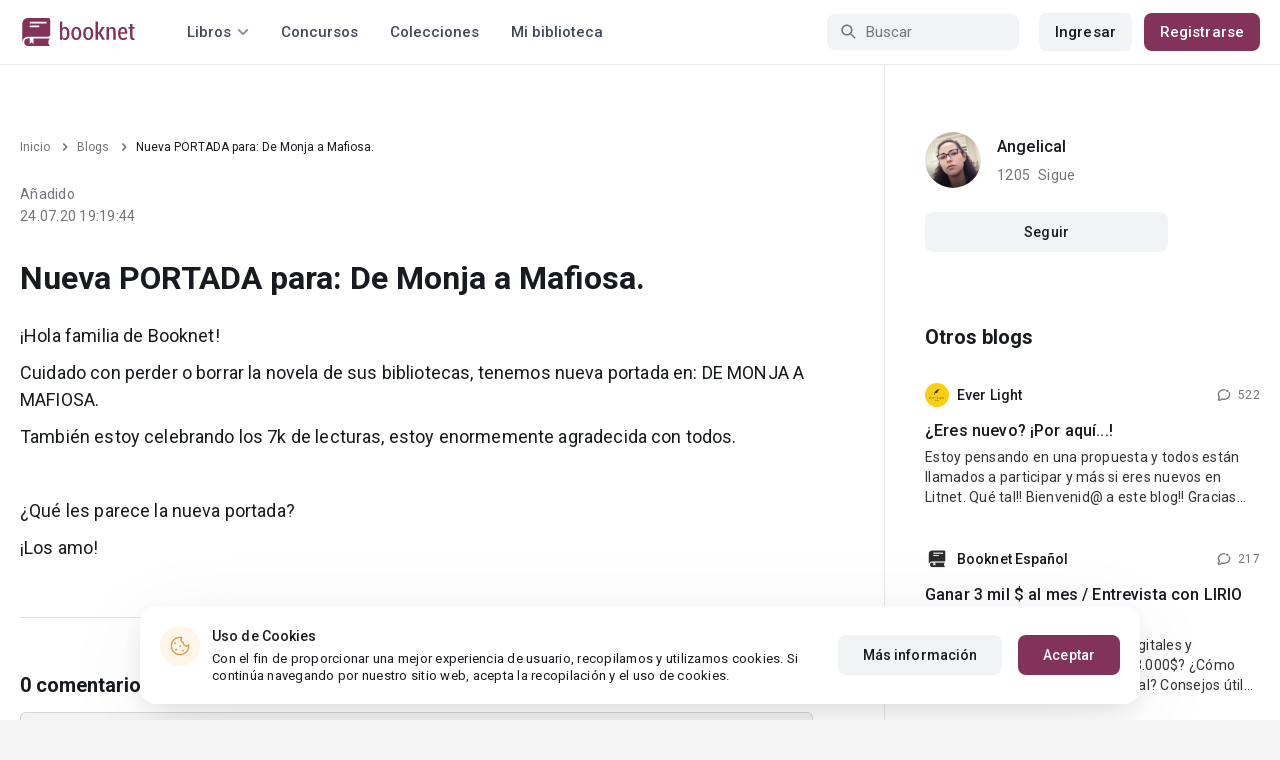

--- FILE ---
content_type: text/html; charset=UTF-8
request_url: https://booknet.com/es/blogs/post/168493
body_size: 10012
content:
<!DOCTYPE html>
<html lang="es-LA" class="">
<head>
    <meta charset="UTF-8"/>
    <meta name="viewport" content="width=970">
    <meta name="MobileOptimized" content="970"/>
    <meta name="HandheldFriendly" content="true"/>
    <meta name="w1-verification" content="134441462401"/>
    <meta name="verify-paysera" content="7dab0249e0ab427c16985a8872f92bac">
        
        <meta name="csrf-param" content="_csrf">
    <meta name="csrf-token" content="KZZzN_0PcA1wfkXzJsHElyroaq0Dpu4Z2yoXDFtL2I129EsPuDhIQT4WaIVBsIOnddBS1WSQuH-SUidgEQ2H9Q==">
    <link rel="dns-prefetch" href="https://fonts.gstatic.com/">
<link rel="dns-prefetch" href="https://fonts.googleapis.com/">
<link rel="dns-prefetch" href="https://www.googleadservices.com/">
<link rel="dns-prefetch" href="https://www.googleadservices.com/">
<link rel="dns-prefetch" href="https://www.googletagmanager.com/">
<link rel="dns-prefetch" href="https://googleads.g.doubleclick.net/">
<link rel="dns-prefetch" href="https://pagead2.googlesyndication.com/">
<link rel="dns-prefetch" href="https://cdn.jsdelivr.net/">
<link rel="dns-prefetch" href="https://connect.facebook.net/">
    <link rel="dns-prefetch" href="https://st.booknet.com/">
    <link rel="preconnect" href="https://st.booknet.com/" crossorigin>
<link rel="preconnect" href="https://fonts.gstatic.com/" crossorigin>
    <title>Nueva PORTADA para: De Monja a Mafiosa. - BlogAngelical</title>

    <meta property="og:title" content="Nueva PORTADA para: De Monja a Mafiosa.">
<meta property="og:image" content="https://st.booknet.com/uploads/user_avatars_new/160/1706894214_4430564.jpg?v1768539444">
<meta property="og:image:secure_url" content="https://st.booknet.com/uploads/user_avatars_new/160/1706894214_4430564.jpg?v1768539444">
<meta name="Accept-Language" content="es-la">
<link type="image/png" href="https://booknet.com/favicon.ico" rel="icon">
<link href="https://booknet.com/es/blogs/post/168493" rel="canonical">
<link href="https://st.booknet.com/assets/2d38b9b8/css/bootstrap.min.css?v=1550073398" rel="stylesheet">
<link href="https://st.booknet.com/common/css/font-awesome.min.css?v=1.1" rel="stylesheet">
<link href="https://st.booknet.com/common/css/litnet-icon-font.css?v=1.1" rel="stylesheet">
<link href="https://st.booknet.com/common/css/grids.css?v=1.1" rel="stylesheet">
<link href="https://st.booknet.com/common/css/social-likes_classic.css?v=1.1" rel="stylesheet">
<link href="https://st.booknet.com/common/css/flags16.css?v=1.1" rel="stylesheet">
<link href="https://st.booknet.com/common/css/showLoading.css?v=1.1" rel="stylesheet">
<link href="https://st.booknet.com/common/css/jquery.jgrowl.min.css?v=1.1" rel="stylesheet">
<link href="https://st.booknet.com/dist/main.css?v=1750782744" rel="stylesheet">
<link href="https://st.booknet.com/assets/f719dfa2/css/eauth.css?v=1697100476" rel="stylesheet">
<script src="https://st.booknet.com/assets/12b6ea3c/jquery.min.js?v=1463765143"></script>
<script src="https://st.booknet.com/assets/6b28fcfb/yii.js?v=1556023766"></script>
<script src="https://st.booknet.com/assets/2d38b9b8/js/bootstrap.min.js?v=1550073398"></script>
<script src="https://st.booknet.com/common/mobile_v2/dist/js/vendor/svg4everybody.min.js?v=1.1"></script>
<script src="https://st.booknet.com/common/js/jquery.cookie.min.js?v=1.1"></script>
<script src="https://st.booknet.com/common/js/social-likes.min.js?v=1.1"></script>
<script src="https://st.booknet.com/common/js/common.js?v=1706260654"></script>
<script src="https://st.booknet.com/common/js/lozad.js?v=1.1"></script>
<script src="https://st.booknet.com/common/js/jquery.showLoading.js?v=1.1"></script>
<script src="https://st.booknet.com/common/js/jquery.jgrowl.min.js?v=1.1"></script>
<script src="https://st.booknet.com/dist/main.js?v=1747057010"></script>    <!--<link rel="apple-touch-icon" sizes="57x57" href="/icons/apple-icon-57x57.png">-->
<!--<link rel="apple-touch-icon" sizes="60x60" href="/icons/apple-icon-60x60.png">-->
<!--<link rel="apple-touch-icon" sizes="72x72" href="/icons/apple-icon-72x72.png">-->
<!--<link rel="apple-touch-icon" sizes="76x76" href="/icons/apple-icon-76x76.png">-->
<!--<link rel="apple-touch-icon" sizes="114x114" href="/icons/apple-icon-114x114.png">-->
<!--<link rel="apple-touch-icon" sizes="120x120" href="/icons/apple-icon-120x120.png">-->
<!--<link rel="apple-touch-icon" sizes="144x144" href="/icons/apple-icon-144x144.png">-->
<!--<link rel="apple-touch-icon" sizes="152x152" href="/icons/apple-icon-152x152.png">-->
<link rel="apple-touch-icon" sizes="180x180" href="/icons/apple-icon-180x180.png">
<link rel="icon" type="image/png" sizes="192x192" href="/icons/android-icon-192x192.png">
<link rel="icon" type="image/png" sizes="32x32" href="/icons/favicon-32x32.png">
<link rel="icon" type="image/png" sizes="96x96" href="/icons/favicon-96x96.png">
<link rel="icon" type="image/png" sizes="16x16" href="/icons/favicon-16x16.png">

<link rel="manifest" href="/manifest.json">
<meta name="msapplication-TileColor" content="#ffffff">
<meta name="msapplication-TileImage" content="/maskable_icon.png">
<meta name="theme-color" content="#ffffff">

<script>
    if ("serviceWorker" in navigator) {
        window.addEventListener("load", function () {
            navigator.serviceWorker
                .register("/service-worker.js")
                .then(function (registration) {
                    console.log("ServiceWorker registered");
                })
                .catch(function (err) {
                    console.log("ServiceWorker not registered", err);
                })
        })
    }
</script>

<script src="https://cdn.onesignal.com/sdks/OneSignalSDK.js" async=""></script>

    <meta id="ga-isLoggedIn" value="0"><meta id="ga-lang" value="es">
<script>(function(w,d,s,l,i){w[l]=w[l]||[];w[l].push({'gtm.start':
        new Date().getTime(),event:'gtm.js'});var f=d.getElementsByTagName(s)[0],
        j=d.createElement(s),dl=l!='dataLayer'?'&l='+l:'';j.async=true;j.src=
        'https://www.googletagmanager.com/gtm.js?id='+i+dl;f.parentNode.insertBefore(j,f);
    })(window,document,'script','dataLayer','GTM-W52F723');</script>
<!-- End Google Tag Manager -->

<script>
    window.dataLayer = window.dataLayer || [];

            dataLayer.push({'event': 'lang_es'});
    
    let isMobile = '';
</script>

<meta name="facebook-domain-verification" content="wjtdllnn4zc0aw55n6bx64eb7ez3zk" />


<script>
    window.lang = 'es';
</script>

<script>
    window.addEventListener('appinstalled', function(evt) {
        dataLayer.push({
            'event': 'autoEvent',
            'eventCategory': 'pwa',
            'eventAction': 'Installed',
            'eventLabel': 'Installed'
        });
    });

    if (window.matchMedia('(display-mode: standalone)').matches) {
        dataLayer.push({'is_pwa': 1});
    }
</script>

    <!--  PUSH notification -->
</head>
<body class="wide-lg bn_body-white">

            

<!-- Google Tag Manager (noscript) -->
<noscript>
    <iframe src="https://www.googletagmanager.com/ns.html?id=GTM-W52F723" height="0" width="0" style="display:none;visibility:hidden"></iframe>
</noscript>
<!-- End Google Tag Manager (noscript) -->
<div class="bn_header">
        <div class="bn_header__container">
        <div class="container">
            <div class="bn_header__wrapper">
                <div class="bn_header__navigation">
                    
<div class="bn_header__logo">
    <a class="bn_header__logo-link" href="/es">
                    <svg><use href="/common/img/ln_svg-sprite.svg#booknet-logo"></use></svg>
            </a>
</div>
                    
<div class="bn_header__menu">
    <div class="bn_header__menu-item bn_header__menu-dropdown-selector">
        <span>Libros</span>
        <svg>
            <use href="/common/mobile_v2/dist/img/svg/svg-sprite.svg?v=3.4#header-arrow"/>
        </svg>
    </div>
    <a class="bn_header__menu-item" href="/es/contests">
        Concursos    </a>
    <a class="bn_header__menu-item" href="/es/collections">
        Colecciones    </a>
            <a class="bn_header__menu-item" href="/es/site/library">
            Mi biblioteca        </a>
    </div>                </div>
                <div class="bn_header__controls">
                    
<form id="search-form" class="bn_header__search" action="/es/search" method="GET">
<div class="bn_header__search-icon">
    <svg>
        <use href="/common/mobile_v2/dist/img/svg/svg-sprite.svg?v=3.4#magnifier"/>
    </svg>
</div>

<input type="text" class="bn_header__search-input" name="q" autocomplete="off" placeholder="Buscar">
</form>                                            
<div class="bn_header__auth">
    <div class="bn_header__auth-login bn_btn bn_btn-gray" onclick="showLoginPopup();">
        Ingresar    </div>
    <div class="bn_header__auth-register bn_btn" onclick="showRegisterPopup();">
        Registrarse    </div>
</div>                                    </div>
            </div>
        </div>
    </div>
    
<div class="bn_header__menu-dropdown">
    <div class="container">
        <div class="bn_header__menu-dropdown-wrapper">
            <div class="bn_header__menu-dropdown-column">
                <div class="bn_header__menu-dropdown-column-title">
                    Géneros                </div>
                <div class="bn_header__menu-dropdown-column-grid">
                    <div class="bn_header__menu-dropdown-item">
                        <a href="/es/top/all">Todos los géneros</a>
                    </div>
                                            <div class="bn_header__menu-dropdown-item">
                            <a href="/es/top/fantasia">
                                Fantasía                            </a>
                        </div>
                                            <div class="bn_header__menu-dropdown-item">
                            <a href="/es/top/novela-romantica">
                                Novela romántica                            </a>
                        </div>
                                            <div class="bn_header__menu-dropdown-item">
                            <a href="/es/top/ciencia-ficcion">
                                Ciencia ficción                            </a>
                        </div>
                                            <div class="bn_header__menu-dropdown-item">
                            <a href="/es/top/mistica">
                                Mística                            </a>
                        </div>
                                            <div class="bn_header__menu-dropdown-item">
                            <a href="/es/top/chick-lit">
                                Chick lit                            </a>
                        </div>
                                            <div class="bn_header__menu-dropdown-item">
                            <a href="/es/top/fanfic">
                                Fanfic                            </a>
                        </div>
                                            <div class="bn_header__menu-dropdown-item">
                            <a href="/es/top/misterio">
                                Misterio                            </a>
                        </div>
                                            <div class="bn_header__menu-dropdown-item">
                            <a href="/es/top/joven-adulto">
                                Joven Adulto                            </a>
                        </div>
                                            <div class="bn_header__menu-dropdown-item">
                            <a href="/es/top/suspense">
                                Suspenso                            </a>
                        </div>
                                            <div class="bn_header__menu-dropdown-item">
                            <a href="/es/top/paranormal">
                                Paranormal                            </a>
                        </div>
                                            <div class="bn_header__menu-dropdown-item">
                            <a href="/es/top/relatos-cortos">
                                Relatos cortos                            </a>
                        </div>
                                            <div class="bn_header__menu-dropdown-item">
                            <a href="/es/top/personajes-sobrenaturales">
                                Personajes sobrenaturales                            </a>
                        </div>
                                            <div class="bn_header__menu-dropdown-item">
                            <a href="/es/top/novela-negra">
                                Novela negra                            </a>
                        </div>
                                            <div class="bn_header__menu-dropdown-item">
                            <a href="/es/top/otros">
                                Otros                            </a>
                        </div>
                                    </div>
            </div>
            <div class="bn_header__menu-dropdown-column">
                <div class="bn_header__menu-dropdown-column-title">
                    Seleccionar                </div>
                <div class="bn_header__menu-dropdown-column-row">
                    <div class="bn_header__menu-dropdown-item">
                        <a href="/es/top/all">Por popularidad</a>
                    </div>
                    <div class="bn_header__menu-dropdown-item">
                        <a href="/es/top/latest">Por actualizaciones </a>
                    </div>
                    <div class="bn_header__menu-dropdown-item">
                        <a href="/es/top/latest-new">Novedades</a>
                    </div>
                    <div class="bn_header__menu-dropdown-item">
                        <a href="/es/top/best">Los más vendidos</a>
                    </div>
                                        <div class="bn_header__menu-dropdown-item">
                        <a href="/es/collections">Colecciones</a>
                    </div>
                </div>
            </div>
        </div>
    </div>
</div></div>
        
<main class="bn_main">
    <div class="container">
        <div class="bn_main__sidebar-wrapper">
                        <div class="bn_main__sidebar-content">
                

<section class="bn_blog-post">
    <div class="bn_blog-post__breadcrumbs">
        <ul class="breadcrumb"><li><a href="/">Inicio</a></li>
<li><a href="/es/blogs">Blogs</a></li>
<li class="active">Nueva PORTADA para: De Monja a Mafiosa.</li>
</ul>    </div>
    <div class="bn_blog-post__heading">
        <div class="bn_blog-post__information">
            <div class="bn_blog-post__date-create bn_text-paragraph-m">
                <div class="bn_blog-post__date-prefix">
                    Añadido                </div>
                <div class="bn_blog-post__date-content">
                    24.07.20 19:19:44                </div>
            </div>
                    </div>
        <div class="bn_blog-post__controls">
                    </div>
    </div>
    <h1 class="bn_blog-post__title bn_text-heading-h1">
        Nueva PORTADA para: De Monja a Mafiosa.    </h1>
    <div class="bn_blog-post__content bn_text-paragraph-xl">
        <p>¡Hola familia de Booknet!</p>

<p>Cuidado con perder o borrar la novela de sus bibliotecas, tenemos nueva portada en: DE MONJA A MAFIOSA.</p>

<p>También estoy celebrando los 7k de lecturas, estoy enormemente agradecida con todos.</p>

<p> </p>

<p>¿Qué les parece la nueva portada?</p>

<p>¡Los amo!</p>
    </div>
    <div class="bn_blog-post__comments">
                <div id="comments-list" style="padding: 0; margin: 0;">
                <input type="hidden" name="comments-uid" value=""/>

<style>
    .found_comment {
        border: 2px solid green;
    }
</style>

<!-- Comments head -->
<div class="comments-head">
    <h3 class="comments-head-title">
        0 comentarios    </h3>

    <div class="comments_textarea-w js_c_textarea-w">
                    <p>Es necesario iniciar la sesión en su cuenta para poder dejar un comentario</p>
            <a href="#!" class="bn_btn bn_btn-m" onclick="showLoginPopup();">
                Ingresar            </a>
            </div><!--comments_textarea-w-->

</div><!--comments-head-->


<!-- Comments tree -->
<div id="cmnts"
     data-url="/es/comments/edit"
     data-reset-url="/es/comments/get-comment"
     data-add-url="/es/comments/add?type=blog&id=168493"
     data-canDelete=""
     data-search-comment=""
     data-comment-delete-confirm="Eliminar?"
     data-comment-delete="Comentario eliminado",
     data-url-load-comment="/es/comments/load-comment" ,
     data-url-load-list="/es/comments/load-list?type=blog&id=168493" ,
     data-show-thread = "Mostrar",
     data-hide-thread = "Ocultar",
     data-add-to-black-list-confirm = "¡Atención! Este usuario nunca más podrá comentar sus libros y entradas de blog.",
     data-add-to-black-list-success = "El usuario fue añadido en la lista negra",
>

    <div class="bn_comments__sticky-item-wrapper">
            </div>

    </div>

<div style="text-align: center;">
    <a href="#!" class="ln_btn ln_btn-gray" style="display: none">Загрузить больше комментариев</a>
</div>

<div class="comments-pagination pagination-wrapper js-comments-pagination" id="comments-pagination">
    </div>

<div class="modal fade" id="modal-delete-comment" tabindex="-1" role="dialog"
     aria-labelledby="myModalLabel">
    <div class="modal-dialog" style="width: 400px" role="document">
        <div class="modal-content">
            <div class="modal-header">
                <button type="button" class="close" data-dismiss="modal" aria-label="Close">
                    <span class="icon-close"></span>
                </button>
                <h4 class="modal-title" id="myModalLabel">
                    Eliminar comentario                </h4>
            </div>
            <div class="modal-body">
                <p>
                    ¿Está seguro de que desea eliminar el comentario?                    <br>
                    El comentario se eliminará de forma permanente.                </p>
                <a class="btn btn-purp" href="#!" id="btn-delete-comment" data-dismiss="modal">
                    Eliminar                </a>
                <a class="btn" href="#!" data-dismiss="modal">
                    Cancelar                </a>
            </div>
        </div>
    </div>
</div>

<div class="modal fade" id="modal-add-black-list" tabindex="-1" role="dialog"
     aria-labelledby="myModalLabel">
    <div class="modal-dialog" style="width: 400px" role="document">
        <div class="modal-content">
            <div class="modal-header">
                <button type="button" class="close" data-dismiss="modal" aria-label="Close">
                    <span class="icon-close"></span>
                </button>
                <h4 class="modal-title" id="myModalLabel">
                    Bloqueo de comentarios                </h4>
            </div>
            <div class="modal-body">
                <p>
                    ¿Realmente quiere prohibir a <span class="black-name" style="font-weight: bold"></span> comentar?                </p>
                <a class="btn btn-purp" href="#!" id="btn-add-black-comment" data-dismiss="modal">
                    Prohibir                </a>
                <a class="btn" href="#!" data-dismiss="modal">
                    Cancelar                </a>
            </div>
        </div>
    </div>
</div>


<div class="comments-content" style="display: none;">
    <div class="comments_textarea-w js_c_textarea-w prepared-static">
        <textarea class="comments_textarea" name="comment"
                  placeholder="Escribe su comentario..."
                  rows="3" maxlength="1200">
        </textarea>
        <input type="hidden" name="object-id" value="168493">
        <input type="hidden" name="object-type" value="blog">
        <div class="comments_textarea-btn">
            <div class="comments_column">
                                    <button type="button" id="cmt-reply-btn" class="bn_btn bn_btn-m bn_spinner__submit ln_disabled">
                        Añadir                    </button>
                
                <button type="button" id="cmt-save-btn" class="bn_btn bn_btn-m bn_spinner__submit">
                    Guardar                </button>
                <button type="button" id="cmt-cancel-btn" class="bn_btn bn_btn-m bn_btn-gray js_c_textarea_reply-cancel" >
                    Cancelar                </button>
                <button type="button" id="cmt-delete-btn" class="bn_btn bn_btn-m bn_btn-gray js_c_textarea_reply-cancel" >
                    Cancelar                </button>
            </div>
            <div class="comments_column">
                <span class="count-sign-comment">
                    Quedan                <span class="js-count-sign">1200</span>
                    caracteres                </span>
            </div>
        </div>
    </div>
</div>

<script>
    $('.js_c_textarea').on('focus', function(){
        $('.comments_textarea-w').addClass('prepared')
        $('.js_c_textarea-btn').css('display', 'flex');
        $('.comments_textarea').css('height', '75px');
    });

    $('.js_c_textarea').on('input focus', function (event) {
        const form = $(this).closest('.cmt-form');
        const btn = $(form).find('#cmt-btn');
        const countSign = $(form).find('.js-count-sign');

        if ($(this).val().trim().length > 0) {
            $(btn).removeClass('ln_disabled');
            countSign.text(1200 - $(this).val().trim().length);
        } else {
            $(btn).addClass('ln_disabled');
            countSign.text(1200);
        }
    });

    $('.js_c_textarea-cancel').on('click', function (event) {
        $('.js_c_textarea').val('');
        $('.comments_textarea-w').removeClass('prepared')
        $('.js_c_textarea-btn').css('display', 'none');
        $('.comments_textarea').css('height', '28px');
    });

    //_______________________________________________________ comment_answer_count icon____________
    $(document).on('click', '.comment_answer_count', function () {
        $(this).toggleClass("ico_revert");
    });
</script>        </div>
            </div>
</section>

            </div>
            <div class="bn_main__sidebar">
                
                    <div>
    <div class="bn_sidebar-post-author" id="blog_follow_block">
        <div class="bn_sidebar-post-author__content">
            <div class="bn_sidebar-post-author__image">
                <a href="/es/angelical-u4430564">
                    <img src="https://st.booknet.com/uploads/user_avatars_new/160/1706894214_4430564.jpg" alt="Angelical">
                </a>
            </div>
            <div class="bn_sidebar-post-author__information">
                <a href="/es/angelical-u4430564" class="bn_sidebar-post-author__name bn_text-title-m">
                    Angelical                </a>
                <div class="bn_sidebar-post-author__followers bn_text-paragraph-m">
                    <div class="bn_sidebar-post-author__followers-count">
                        1205                    </div>
                    <div class="bn_sidebar-post-author__followers-prefix">
                        Sigue                    </div>
                </div>
            </div>
        </div>
                    <div class="bn_sidebar-post-author__button-wrapper">
                                    <button class="bn_btn bn_btn-m bn_btn-gray" onclick="showLoginPopup()">
                        Seguir                    </button>
                            </div>
            </div>
</div>



<div class="bn_sidebar-post">
    <div class="bn_sidebar-post__title bn_text-heading-h4">
        Otros blogs    </div>
    <div class="bn_sidebar-post__wrapper">
                                    <div class="bn_sidebar-post__item">
                    <div class="bn_sidebar-post__item-heading">
                        <div class="bn_sidebar-post__author">
                            <a href="/es/ever-light-u1755323" class="bn_sidebar-post__author-link"></a>
                            <div class="bn_sidebar-post__author-image">
                                <img src="https://st.booknet.com/uploads/user_avatars_new/160/1596571359_1755323.png" alt="Ever Light" onerror="this.src='https://st.booknet.com/common/img/default_avatar.jpg'">
                            </div>
                            <div class="bn_sidebar-post__author-name bn_text-title-s">
                                Ever Light                            </div>
                        </div>
                        <div class="bn_sidebar-post__author-comments">
                            <svg>
                                <use href="/common/mobile_v2/dist/img/svg/svg-sprite.svg?v=3.4#comments"/>
                            </svg>
                            <span class="bn_text-paragraph-s">
                            522                        </span>
                        </div>
                    </div>
                    <div class="bn_sidebar-post__item-title bn_text-title-m">
                        <a href="/es/blogs/post/78007" class="bn_sidebar-post__item-link">
                            ¿Eres nuevo? ¡Por aquí...!                        </a>
                    </div>
                    <div class="bn_sidebar-post__item-abstract bn_text-paragraph-m">
                        Estoy pensando en una propuesta y todos están llamados a participar y más si eres nuevos en Litnet.  Qué tal!! Bienvenid@ a este blog!! Gracias por entrar. ¿Pero... de qué se trata la propuesta?  Es bien sencillo:
Como sabes, quienes vamos iniciando quisiéramos darnos a conocer y que los demás puedan acceder a nuestros                    </div>
                </div>
                                                <div class="bn_sidebar-post__item">
                    <div class="bn_sidebar-post__item-heading">
                        <div class="bn_sidebar-post__author">
                            <a href="/es/booknet-espanol-u774895" class="bn_sidebar-post__author-link"></a>
                            <div class="bn_sidebar-post__author-image">
                                <img src="https://st.booknet.com/uploads/user_avatars_new/160/1594366424_774895.png" alt="Booknet Español" onerror="this.src='https://st.booknet.com/common/img/default_avatar.jpg'">
                            </div>
                            <div class="bn_sidebar-post__author-name bn_text-title-s">
                                Booknet Español                            </div>
                        </div>
                        <div class="bn_sidebar-post__author-comments">
                            <svg>
                                <use href="/common/mobile_v2/dist/img/svg/svg-sprite.svg?v=3.4#comments"/>
                            </svg>
                            <span class="bn_text-paragraph-s">
                            217                        </span>
                        </div>
                    </div>
                    <div class="bn_sidebar-post__item-title bn_text-title-m">
                        <a href="/es/blogs/post/365998" class="bn_sidebar-post__item-link">
                            Ganar 3 mil $ al mes / Entrevista con LIRIO BLANCO                        </a>
                    </div>
                    <div class="bn_sidebar-post__item-abstract bn_text-paragraph-m">
                        ¿Cómo ganar dinero con libros digitales y aumentar los ingresos de 40$ a 3.000$? ¿Сómo convertirse en escritor profesional? Consejos útiles para los autores principiantes.  Nos comunicamos con Lirio Blanco, la autora comercial muy popular de Booknet. Perfil de LIRIO BLANCO: Link Momentos más interesantes: ✅ 01:55 ¿Dónde                    </div>
                </div>
                                                <div class="bn_sidebar-post__item">
                    <div class="bn_sidebar-post__item-heading">
                        <div class="bn_sidebar-post__author">
                            <a href="/es/ida-gonzalez-u3236610" class="bn_sidebar-post__author-link"></a>
                            <div class="bn_sidebar-post__author-image">
                                <img src="https://st.booknet.com/uploads/user_avatars_new/160/1765456688_3236610.jpg" alt="Ida Gonzalez" onerror="this.src='https://st.booknet.com/common/img/default_avatar.jpg'">
                            </div>
                            <div class="bn_sidebar-post__author-name bn_text-title-s">
                                Ida Gonzalez                            </div>
                        </div>
                        <div class="bn_sidebar-post__author-comments">
                            <svg>
                                <use href="/common/mobile_v2/dist/img/svg/svg-sprite.svg?v=3.4#comments"/>
                            </svg>
                            <span class="bn_text-paragraph-s">
                            11                        </span>
                        </div>
                    </div>
                    <div class="bn_sidebar-post__item-title bn_text-title-m">
                        <a href="/es/blogs/post/305104" class="bn_sidebar-post__item-link">
                            Dulce Miel. Nueva propuesta                        </a>
                    </div>
                    <div class="bn_sidebar-post__item-abstract bn_text-paragraph-m">
                        Mis conejas malvadas y perversas, pero con corazones gigantes, les traigo esta nueva propuesta, Dulce Miel, espero les llegue al corazón, y le den una oportunidad a éste nuevo libro. Donde habrá romance, dolor, misterios, pasados dolorosos y sobre todo mucho se... Perdón mucho amor, sí, era eso lo que quería decir mucho amor. Bueno les dejo el link y las                    </div>
                </div>
                                                <div class="bn_sidebar-post__item">
                    <div class="bn_sidebar-post__item-heading">
                        <div class="bn_sidebar-post__author">
                            <a href="/es/mary-rojas-u4723584" class="bn_sidebar-post__author-link"></a>
                            <div class="bn_sidebar-post__author-image">
                                <img src="https://st.booknet.com/uploads/user_avatars_new/160/1730225582_4723584.png" alt="Mary Rojas" onerror="this.src='https://st.booknet.com/common/img/default_avatar.jpg'">
                            </div>
                            <div class="bn_sidebar-post__author-name bn_text-title-s">
                                Mary Rojas                            </div>
                        </div>
                        <div class="bn_sidebar-post__author-comments">
                            <svg>
                                <use href="/common/mobile_v2/dist/img/svg/svg-sprite.svg?v=3.4#comments"/>
                            </svg>
                            <span class="bn_text-paragraph-s">
                            15                        </span>
                        </div>
                    </div>
                    <div class="bn_sidebar-post__item-title bn_text-title-m">
                        <a href="/es/blogs/post/366943" class="bn_sidebar-post__item-link">
                            ACTUALIZACIÓN &quot;EL REY DE TODO&quot;                        </a>
                    </div>
                    <div class="bn_sidebar-post__item-abstract bn_text-paragraph-m">
                        Hola!!  aqui traigo otro cap más de esta novela.  Les dejo un adelanto de una de las protas. Ojalá le den una oportunidad, la novela es gratuita.    ADELANTO — ¿Te irás ya? —lo cuestiono. Él me lanza una mirada llena de hastío y no me contesta, sigue buscando algo en el cajón de su escritorio—. Niccolò… —Deja                    </div>
                </div>
                                                <div class="bn_sidebar-post__item">
                    <div class="bn_sidebar-post__item-heading">
                        <div class="bn_sidebar-post__author">
                            <a href="/es/booknet-espanol-u774895" class="bn_sidebar-post__author-link"></a>
                            <div class="bn_sidebar-post__author-image">
                                <img src="https://st.booknet.com/uploads/user_avatars_new/160/1594366424_774895.png" alt="Booknet Español" onerror="this.src='https://st.booknet.com/common/img/default_avatar.jpg'">
                            </div>
                            <div class="bn_sidebar-post__author-name bn_text-title-s">
                                Booknet Español                            </div>
                        </div>
                        <div class="bn_sidebar-post__author-comments">
                            <svg>
                                <use href="/common/mobile_v2/dist/img/svg/svg-sprite.svg?v=3.4#comments"/>
                            </svg>
                            <span class="bn_text-paragraph-s">
                            26                        </span>
                        </div>
                    </div>
                    <div class="bn_sidebar-post__item-title bn_text-title-m">
                        <a href="/es/blogs/post/386218" class="bn_sidebar-post__item-link">
                            Cómo promocionar Gratis tus libros en TikTok                         </a>
                    </div>
                    <div class="bn_sidebar-post__item-abstract bn_text-paragraph-m">
                        ¿Eres escritor y quieres aprender a vender más libros sin gastar dinero en publicidad? En este video te muestro estrategias efectivas para promocionar tus libros gratis en TikTok, conectar con nuevos lectores y construir una comunidad auténtica alrededor de tus historias.                      </div>
                </div>
                        </div>
</div>


                            </div>
        </div>
    </div>
</main>



<div class="bn_cookies">
    <div class="bn_cookies__container">
        <div class="bn_cookies__wrapper">
            <div class="bn_cookies__content">
                <div class="bn_cookies__icon">
                    <svg>
                        <use href="/common/mobile_v2/dist/img/svg/svg-sprite.svg?v=3.4#cookie"></use>
                    </svg>
                </div>
                <div class="bn_cookies__heading">
                    <div class="bn_cookies__title bn_text-title-s">
                        Uso de Cookies                    </div>
                    <div class="bn_cookies__description bn_text-label-l">
                        Con el fin de proporcionar una mejor experiencia de usuario, recopilamos y utilizamos cookies. Si continúa navegando por nuestro sitio web, acepta la recopilación y el uso de cookies.                    </div>
                </div>
            </div>
            <div class="bn_cookies__buttons-container">
                <a class="bn_cookies__button bn_btn bn_btn-gray bn_btn-m" href="/es/info/privacy-cookies">Más información</a>                <button type="button" id="bn_cookies__button-accept" class="bn_cookies__button bn_btn bn_btn-m">Aceptar</button>            </div>
        </div>
    </div>
</div>

<script type="text/javascript">
    $(document).ready(function(){
        try {
            setTimeout(function () {
                if (parseInt($.cookie('isCookies') || localStorage.getItem('agreeCookie')) !== 1) {
                    $('.bn_cookies').addClass('open');
                }

                $('#bn_cookies__button-accept').on('click', function () {
                    $('.bn_cookies').removeClass('open');
                    $.cookie('isCookies', 1, {
                        path: "/"
                    });
                    localStorage.setItem("agreeCookie", 1);
                });
            }, 1000)
        } catch (e) {}
    });
</script>
<footer class="footer">
    <div class="container">
                <div class="footer__top">
            <div class="footer__top-column">
                <div class="footer__top-links-container">
                                                                        <div class="footer__top-link">
                                <a href="/es/news" rel="nofollow">Noticias</a>                            </div>
                                                                                                <div class="footer__top-link">
                                <a href="/es/info/rightholders" rel="nofollow">Para los titulares de derechos de autor</a>                            </div>
                                                                                                <div class="footer__top-link">
                                <a href="/es/feedback" rel="nofollow">Preguntas frecuentes de los lectores</a>                            </div>
                                                                                                <div class="footer__top-link">
                                <a href="/es/feedback?alias=2" rel="nofollow">Preguntas frecuentes de los autores</a>                            </div>
                                                            </div>
            </div>
            <div class="footer__top-column">
                <div class="footer__top-links-container">
                                                                        <div class="footer__top-link">
                                <a href="/es/info/oplata" rel="nofollow">Compra de libros electrónicos</a>                            </div>
                                                                                                                                            <div class="footer__top-link">
                                <a href="/es/about" rel="nofollow">Sobre Booknet</a>                            </div>
                                                                                                <div class="footer__top-link">
                                <a href="/es/user-search" rel="nofollow">Buscar usuarios</a>                            </div>
                                                                                                                            </div>
            </div>
            <div class="footer__top-column">
                <div class="footer__top-controls-container">
                                            <div class="footer__top-control language">
                            <svg>
                                <use href="/common/mobile_v2/dist/img/svg/svg-sprite.svg?v=3.4#books-language"/>
                            </svg>
                            <span class="footer__top-control-label">Books language:</span>
                            <div class="footer__language-dropdown">
                                <div class="footer__language-select">
                                    <span>Español</span>
                                    <svg>
                                        <use href="/common/mobile_v2/dist/img/svg/svg-sprite.svg?v=3.4#footer-arrow-down"/>
                                    </svg>
                                </div>
                                <div class="footer__language-list">
                                                                                                                        <a href="/site/change-lang-content?lang=en">English</a>                                                                                                                                                                <a href="//booknet.ua">Українська мова</a>                                                                                                            </div>
                            </div>
                        </div>
                                        <div class="footer__top-control">
                        <a class="footer__top-control-link" href="/es/feedback">
                            <svg>
                                <use href="/common/mobile_v2/dist/img/svg/svg-sprite.svg?v=3.4#chat-bubbles"/>
                            </svg>
                            <span class="footer__top-control-label">Soporte técnico</span>
                        </a>
                    </div>
                    <div class="footer__top-control">
                        <a class="footer__top-control-link" href="/es/site/switch-theme?goto=mobile_v2" title="Leer libros online en tu teléfono, versión móvil">
                            <svg>
                                <use href="/common/mobile_v2/dist/img/svg/svg-sprite.svg?v=3.4#mobile-phone"/>
                            </svg>
                            <span class="footer__top-control-label">Versión móvil</span>
                        </a>
                    </div>
                </div>
            </div>
            <div class="footer__top-column">
                <div class="footer__top-information-container">
                    <div class="footer__top-information-column">
                        <div class="footer__top-apps">
                            <a class="footer__top-app-link" href="https://apps.apple.com/app/booknet-electronic-books/id1529082270" target="_blank" rel="external">
                                <svg>
                                    <use href="/common/mobile_v2/dist/img/svg/svg-sprite.svg?v=3.4#app-store"/>
                                </svg>
                            </a>
                            <a class="footer__top-app-link" href="https://play.google.com/store/apps/details?id=com.booknet" target="_blank" rel="external">
                                <svg>
                                    <use href="/common/mobile_v2/dist/img/svg/svg-sprite.svg?v=3.4#google-play"/>
                                </svg>
                            </a>
                        </div>
                        <div class="footer__top-payments-container">
                            <div class="footer__top-payment">
                                <img src="/common/img/icons/mastercard.svg">
                            </div>
                            <div class="footer__top-payment">
                                <img src="/common/img/icons/visa.svg">
                            </div>
                        </div>
                    </div>
                    <div class="footer__top-information-column">
                        <div class="footer__top-socials">
    <a class="f-lnk" href="https://www.facebook.com/BooknetEspanol/" target="_blank" rel="nofollow">
        <i class="fa fa-facebook" aria-hidden="true"></i>
    </a>
    <a class="i-lnk" href="https://www.instagram.com/booknet_espanol/" target="_blank" rel="nofollow">
        <i class="fa fa-instagram" aria-hidden="true"></i>
    </a>
    <a class="t-lnk" id="telegram-icon-id" href="https://t.me/Spain_reader2_bot" target="_blank" rel="nofollow"
       data-lang="es">
        <i class="fa fa-telegram" aria-hidden="true"></i>
    </a>
</div>
                        <div class="footer__top-warning">
                            ¡Atención! El sitio puede contener materiales no adecuados para personas menores de 18 años.                        </div>
                    </div>
                </div>
            </div>
        </div>
        <div class="footer__bottom">
            <div class="footer__bottom-column">
                <div class="footer__bottom-copyright">
                    © 2026 Booknet. Todos los derechos reservados.                </div>
                <div class="footer__bottom-copyright">
                                            Dirección comercial: Griva Digeni 51, oficina 1, Larnaca, 6036, Chipre                                    </div>
            </div>
            <div class="footer__bottom-column">
                <div class="footer__bottom-privacy-row">
                                                                        <a class="footer__bottom-privacy-link" href="/es/info/privacy-policy" rel="nofollow">Privacy policy</a>                                                                                                <a class="footer__bottom-privacy-link" href="/es/info/dmca" rel="nofollow">DMCA Copyright Policy</a>                                                                                                <a class="footer__bottom-privacy-link" href="/es/info/terms" rel="nofollow">Condiciones de uso</a>                                                                                                <a class="footer__bottom-privacy-link" href="/es/info/confidental" rel="nofollow">Acuerdo de Privacidad </a>                                                            </div>
                <div class="footer__bottom-privacy-row">
                                                                        <a class="footer__bottom-privacy-link" href="mailto:pr@booknet.com" rel="nofollow">Área RR.PP.: pr@booknet.com</a>                                                                                                <a class="footer__bottom-privacy-link" href="/es/info/rules" rel="nofollow">Reglas para la publicación de libros</a>                                                            </div>
            </div>
        </div>
    </div>
</footer>

<div class="modal fade" id="modal-channel" tabindex="-1" role="dialog">
    <div class="modal-dialog" style="width: 500px">
        <div class="modal-content">
            <div class="modal-header">
                ¿Deseas leer libros gratis en Booknet?                <button type="button" class="close" data-dismiss="modal" aria-label="Close">
                    <span aria-hidden="true">&times;</span></button>
            </div>
            <div class="modal-body">
                <p>Suscríbete a nuestro Bot de telegram y te recomendaremos los mejores libros</p>
                <div class="channel-btns" style="text-align: center">
                    <a class="btn btn-purp" target="_blank"  href="https://t.me/Spain_reader2_bot"  data-code="7"  style="margin: 10px; font-size: 16px;"><img style="padding-right:5px; vertical-align: middle;" src="/common/img/social/telegram.png" width="30px"> Sí, quiero</a>                                            <button type="button" class="btn btn-default" data-dismiss="modal" style="margin: 10px;">No, gracias</button>
                                    </div>
            </div>
        </div>
    </div>
</div>

<!-- Modal -->
<div class="modal fade" id="adult_popup" tabindex="-1" role="dialog" aria-labelledby="myModalLabel" aria-hidden="true">
    <div class="modal-dialog">
        <div class="modal-content">
            <div class="modal-header">
                <button type="button" class="close" data-dismiss="modal" aria-label="Close"><span
                            aria-hidden="true">&times;</span></button>
                <h4 class="modal-title" id="myModalLabel">Acceso limitado</h4>
            </div>
            <div class="modal-body">
                                    <p class="alert alert-danger">Esta obra está disponible sólo para usuarios registrados</p>
                    <h4>Ingresa con una de las redes sociales --.</h4>

                        <div class="adult-reg-block">
        <div class="eauth" id="w0">
            <a class="fa-lnk reg-facebook" href="/auth/login?service=facebook&amp;link=https%3A%2F%2Fbooknet.com%2Fes%2Fblogs%2Fpost%2F168493"><i class="fa fa-facebook" aria-hidden="true"></i>Facebook</a><a class="fa-lnk reg-google" href="/auth/login?service=google&amp;link=https%3A%2F%2Fbooknet.com%2Fes%2Fblogs%2Fpost%2F168493"><i class="fa fa-google" aria-hidden="true"></i>Google</a>        </div>
    </div>

                    <p></p>

                    <p>
                        Al registrarse en el sitio web <a href="/">Booknet</a>, confirmo que he leído los <a href="/es/info/terms">Acuerdo de usuario</a> y estoy de acuerdo con ellos.
                    </p>
                            </div>

        </div>
    </div>
</div>

    <script>
        $(document).on('show.bs.modal', '#buyModal,#payModal', function () {
            $.cookie('tryBuy', '1', {
                path: "/"
            });
            $.cookie('dontShowAnsModal', '1', {
                path: "/",
                expires: 60 * 30
            });
        });

        if (getCookie('tryBuy') === '1' && getCookie('dontShowAnsModal') !== '1') {
            $.get('/user-questions/no-buy', function (result) {
                $('#no-buy-modal').remove();
                $('body').append($(result));
                $('#no-buy-modal').modal('show');
            });
        }
    </script>


<script type="text/javascript">
    $(document).ready(function () {
        $('.show_adult_only').click(function () {
            $("#adult_popup").modal();
            return false;
        });

        var link = $("#checkeds a");

        link.addClass('disable');
        $('#checkboxReg').change(function () {
            link.toggleClass('disable');
        });
    });
</script>

<script src="https://st.booknet.com/common/js/comments_widget.js?v=2.81"></script>
<script src="https://st.booknet.com/common/js/footer.js?v=1665488731"></script>
<script src="https://st.booknet.com/common/js/channel/channel.js?v=2"></script>
<script src="https://st.booknet.com/assets/680081d8/es-LA.js?v=1636651107"></script>
<script src="https://st.booknet.com/assets/25dffdec/javascripts/md5.js?v=1593847238"></script>
<script src="https://st.booknet.com/assets/25dffdec/javascripts/lajax.js?v=1593847238"></script>
<script src="https://st.booknet.com/assets/f719dfa2/js/eauth.js?v=1697100476"></script>
<script>jQuery(function ($) {

(function(){
    window.ln = {
        track: function(name, category, label) {
            if (!label) {
                label = name;
            }
            
            dataLayer.push({
                'event': 'autoEvent', 
                'eventCategory': category, 
                'eventAction': name, 
                'eventLabel': label
            });
        }
    };
})();

lozad('.lozad', {
    load: function(el) {
        el.src = el.dataset.src;
        el.onload = function() {
            el.classList.add('img_fade_in')
        }
    }
}).observe()


    $(document).on('click', '.footer__language-dropdown', function () {
        let that = $(this);
    
        that.toggleClass('opened');
    
        $(document).click(function (event) {
            if ($(event.target).closest('.footer__language-dropdown').length) return;
    
            that.removeClass('opened');
        });
    });

$("#w0").eauth({"facebook":{"popup":{"width":585,"height":290}},"google_oauth":{"popup":{"width":500,"height":450}}});
});</script>
<script>jQuery(window).on('load', function () {
ln.track('Show', 'Widget_LatestBlogPosts');
});</script></body>
</html>


--- FILE ---
content_type: image/svg+xml
request_url: https://booknet.com/common/img/icons/mastercard.svg
body_size: 289
content:
<svg width="53" height="36" viewBox="0 0 53 36" fill="none" xmlns="http://www.w3.org/2000/svg">
<path fill-rule="evenodd" clip-rule="evenodd" d="M26.8785 25.7385C25.0741 27.2809 22.7336 28.212 20.176 28.212C14.4692 28.212 9.8429 23.5761 9.8429 17.8575C9.8429 12.1389 14.4692 7.50305 20.176 7.50305C22.7337 7.50305 25.0743 8.43421 26.8787 9.97667C28.6831 8.4343 31.0236 7.50321 33.5812 7.50321C39.288 7.50321 43.9143 12.1391 43.9143 17.8577C43.9143 23.5763 39.288 28.2122 33.5812 28.2122C31.0235 28.2122 28.6829 27.281 26.8785 25.7385Z" fill="#ED0006"/>
<path fill-rule="evenodd" clip-rule="evenodd" d="M26.8787 25.7387C29.1005 23.8395 30.5093 21.0135 30.5093 17.8578C30.5093 14.7021 29.1005 11.8761 26.8787 9.97687C28.6831 8.43445 31.0237 7.50332 33.5813 7.50332C39.2881 7.50332 43.9144 12.1392 43.9144 17.8578C43.9144 23.5764 39.2881 28.2123 33.5813 28.2123C31.0237 28.2123 28.6831 27.2811 26.8787 25.7387Z" fill="#F9A000"/>
<path fill-rule="evenodd" clip-rule="evenodd" d="M26.8789 25.7383C29.1005 23.8391 30.5092 21.0132 30.5092 17.8576C30.5092 14.702 29.1005 11.8761 26.8789 9.97693C24.6573 11.8761 23.2487 14.702 23.2487 17.8576C23.2487 21.0132 24.6573 23.8391 26.8789 25.7383Z" fill="#FF5E00"/>
</svg>


--- FILE ---
content_type: image/svg+xml
request_url: https://st.booknet.com/common/img/br-ar.svg
body_size: -158
content:
<svg width="5" height="8" viewBox="0 0 5 8" fill="none" xmlns="http://www.w3.org/2000/svg">
<path fill-rule="evenodd" clip-rule="evenodd" d="M0.21967 0.46967C0.512563 0.176777 0.987437 0.176777 1.28033 0.46967L4.28033 3.46967C4.57322 3.76256 4.57322 4.23744 4.28033 4.53033L1.28033 7.53033C0.987437 7.82322 0.512563 7.82322 0.21967 7.53033C-0.0732233 7.23744 -0.0732233 6.76256 0.21967 6.46967L2.68934 4L0.21967 1.53033C-0.0732233 1.23744 -0.0732233 0.762563 0.21967 0.46967Z" fill="#71747A"/>
</svg>
